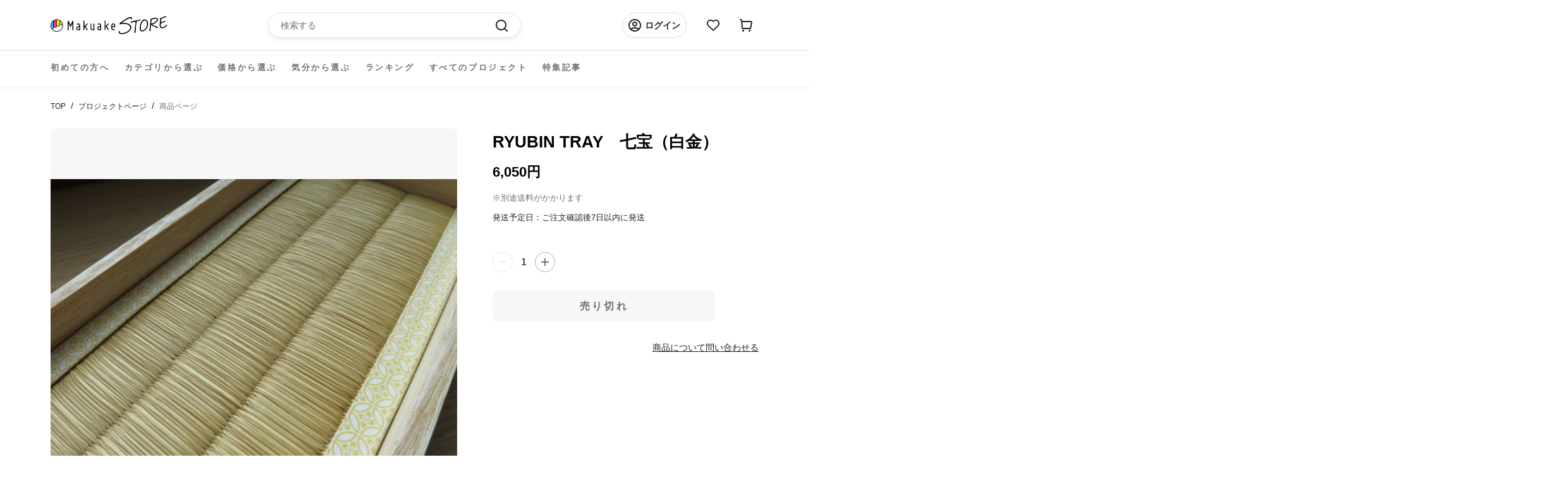

--- FILE ---
content_type: image/svg+xml
request_url: https://cdn.shopify.com/s/files/1/0624/2703/7920/files/logo.svg?v=1687924469
body_size: 9438
content:
<svg width="184" height="28" viewBox="0 0 184 28" fill="none" xmlns="http://www.w3.org/2000/svg">
<path fill-rule="evenodd" clip-rule="evenodd" d="M27.0294 21.0925V7.51101C27.0294 7.15984 27.262 6.85696 27.6132 6.78673C27.9644 6.71649 28.2892 6.87891 28.456 7.18618C28.8555 8.05094 29.2505 8.89375 29.6456 9.71461C30.2997 11.1193 31.0459 12.7566 31.5156 13.7179C31.9589 12.7566 32.7052 11.0973 33.3856 9.71461C33.7806 8.89375 34.1801 8.05094 34.5752 7.18618C34.7376 6.8833 35.0668 6.71649 35.418 6.78673C35.7691 6.85696 36.0018 7.15984 36.0018 7.51101V21.0925C36.0018 21.5359 35.6506 21.8431 35.2555 21.8431C34.8122 21.8431 34.5093 21.5403 34.5093 21.0925V10.8603C33.9474 12.0543 33.39 13.2702 32.9422 14.2096C32.6876 14.7495 32.4286 15.285 32.196 15.803C32.0336 16.084 31.8229 16.2244 31.52 16.2244C31.1951 16.2244 30.9581 16.084 30.844 15.803C30.6113 15.2894 30.3523 14.7495 30.0977 14.2096C29.6544 13.2746 29.0706 12.0543 28.5306 10.8603V21.0925C28.5306 21.5359 28.1795 21.8431 27.7844 21.8431C27.3411 21.8431 27.0382 21.5403 27.0382 21.0925H27.0294Z" fill="black"/>
<path fill-rule="evenodd" clip-rule="evenodd" d="M43.6579 20.2979H45.2953V17.0189H43.6579C42.7449 17.0189 42.0206 17.7432 42.0206 18.6562C42.0206 19.5692 42.7449 20.2935 43.6579 20.2935V20.2979ZM45.2953 14.0208C45.2953 13.3667 44.8958 12.8048 44.312 12.5458C43.6799 12.2869 43.0258 12.4273 42.5825 12.897C42.442 13.0375 42.2796 13.1077 42.0689 13.1077C41.8801 13.1077 41.7177 13.0375 41.5773 12.897C41.4368 12.7565 41.3665 12.5941 41.3665 12.4054C41.3665 12.1947 41.4368 12.0323 41.5773 11.9137C42.442 11.049 43.7282 10.79 44.8475 11.2597C45.9669 11.7294 46.6912 12.8048 46.6912 14.0208V21.0003C46.6912 21.3997 46.3619 21.7026 45.9888 21.7026H43.6535C41.9723 21.7026 40.6159 20.3462 40.6159 18.6606C40.6159 16.975 41.9723 15.6186 43.6535 15.6186H45.2909V14.0251L45.2953 14.0208Z" fill="black"/>
<path fill-rule="evenodd" clip-rule="evenodd" d="M58.2843 21.7031C57.9332 21.8918 57.5118 21.7996 57.3274 21.4441L54.6409 16.5057L53.5216 17.748V21.0973C53.5216 21.4967 53.1924 21.7996 52.8193 21.7996C52.4242 21.7996 52.1169 21.4967 52.1169 21.0973V7.04609C52.1169 6.64663 52.4198 6.34375 52.8193 6.34375C53.1924 6.34375 53.5216 6.64663 53.5216 7.04609V15.6366L57.424 11.2601C57.6786 10.9792 58.1263 10.9572 58.4292 11.2118C58.7101 11.4708 58.7321 11.9142 58.4775 12.1951L55.6286 15.3776L58.5741 20.7637C58.7628 21.1148 58.6443 21.5143 58.2931 21.6987L58.2843 21.7031Z" fill="black"/>
<path fill-rule="evenodd" clip-rule="evenodd" d="M63.1471 18.656V11.7248C63.1471 11.3253 63.4499 11.0225 63.8494 11.0225C64.2489 11.0225 64.5517 11.3253 64.5517 11.7248V18.656C64.5517 19.5691 65.276 20.2934 66.1891 20.2934H67.822V11.7292C67.822 11.3297 68.1249 11.0269 68.5244 11.0269C68.9238 11.0269 69.2267 11.3297 69.2267 11.7292V21.0001C69.2267 21.3952 68.9238 21.7024 68.5244 21.7024H66.1891C64.5078 21.7024 63.1515 20.346 63.1515 18.6604L63.1471 18.656Z" fill="black"/>
<path fill-rule="evenodd" clip-rule="evenodd" d="M76.9337 20.2979H78.5667V17.0189H76.9337C76.0207 17.0189 75.2964 17.7432 75.2964 18.6562C75.2964 19.5692 76.0207 20.2935 76.9337 20.2935V20.2979ZM78.5667 14.0208C78.5667 13.3667 78.1716 12.8048 77.5834 12.5458C76.9513 12.2869 76.2972 12.4273 75.8539 12.897C75.7134 13.0375 75.551 13.1077 75.3403 13.1077C75.1515 13.1077 74.9891 13.0375 74.8487 12.897C74.7082 12.7565 74.638 12.5941 74.638 12.4054C74.638 12.1947 74.7082 12.0323 74.8487 11.9137C75.7134 11.049 76.9996 10.79 78.1189 11.2597C79.2383 11.7294 79.9626 12.8048 79.9626 14.0208V21.0003C79.9626 21.3997 79.6333 21.7026 79.2602 21.7026H76.925C75.2437 21.7026 73.8873 20.3462 73.8873 18.6606C73.8873 16.975 75.2437 15.6186 76.925 15.6186H78.5579V14.0251L78.5667 14.0208Z" fill="black"/>
<path fill-rule="evenodd" clip-rule="evenodd" d="M91.5594 21.7031C91.2083 21.8918 90.7869 21.7996 90.6025 21.4441L87.916 16.5057L86.7967 17.748V21.0973C86.7967 21.4967 86.4675 21.7996 86.0943 21.7996C85.6949 21.7996 85.392 21.4967 85.392 21.0973V7.04609C85.392 6.64663 85.6949 6.34375 86.0943 6.34375C86.4675 6.34375 86.7967 6.64663 86.7967 7.04609V15.6366L90.6991 11.2601C90.958 10.9792 91.4014 10.9572 91.7043 11.2118C91.9852 11.4708 92.0072 11.9142 91.7526 12.1951L88.9037 15.3776L91.8491 20.7637C92.0379 21.1148 91.9194 21.5143 91.5682 21.6987L91.5594 21.7031Z" fill="black"/>
<path fill-rule="evenodd" clip-rule="evenodd" d="M97.492 14.0694V15.7067H100.762V14.0694C100.762 13.1563 100.038 12.432 99.125 12.432C98.2119 12.432 97.4876 13.1563 97.4876 14.0694H97.492ZM96.0917 18.7531V14.0694C96.0917 12.3837 97.4481 11.0273 99.1294 11.0273C100.811 11.0273 102.167 12.3837 102.167 14.0694V16.409C102.167 16.8085 101.864 17.1114 101.465 17.1114H97.492V18.7487C97.492 19.4028 97.8651 20.0129 98.4973 20.2719C99.1294 20.5309 99.8054 20.3904 100.275 19.9207C100.416 19.7803 100.578 19.71 100.767 19.71C100.977 19.71 101.14 19.7803 101.28 19.9207C101.421 20.0393 101.491 20.2017 101.491 20.4124C101.491 20.6011 101.421 20.7635 101.28 20.904C100.416 21.7688 99.1074 22.0278 97.9617 21.5581C96.816 21.0884 96.0917 19.991 96.0917 18.7487V18.7531Z" fill="black"/>
<path fill-rule="evenodd" clip-rule="evenodd" d="M18.5167 12.572C18.0777 10.3333 16.7959 8.40187 15.0181 7.10254V12.0892C15.3254 12.335 16.1463 12.8925 17.1954 12.8925C17.6475 12.8925 18.0865 12.7783 18.5123 12.572H18.5167Z" fill="#BBF117"/>
<path fill-rule="evenodd" clip-rule="evenodd" d="M9.12923 16.1628V5.42578C7.56652 5.5443 6.11795 6.06228 4.88446 6.88753V16.1672C5.19612 16.413 6.00821 16.9661 7.04855 16.9661C7.77284 16.9661 8.47518 16.6983 9.13362 16.1672L9.12923 16.1628Z" fill="#FB2A79"/>
<path fill-rule="evenodd" clip-rule="evenodd" d="M14.2161 14.1743V6.57583C12.9563 5.85155 11.5121 5.42575 9.96259 5.39941V14.1962C10.2874 14.4508 11.0863 14.982 12.1179 14.982C12.851 14.982 13.5577 14.7098 14.2161 14.1743Z" fill="#FFE600"/>
<path fill-rule="evenodd" clip-rule="evenodd" d="M17.2319 13.7C16.3145 13.7 15.5419 13.3576 15.0239 13.0459V14.3628C15.0239 14.4813 14.9713 14.591 14.8835 14.6657C14.0319 15.4075 13.11 15.785 12.1487 15.785C11.2445 15.785 10.485 15.4558 9.96707 15.1485V16.3557C9.96707 16.4786 9.9144 16.5927 9.82221 16.6717C8.96624 17.418 8.04441 17.7955 7.07431 17.7955C6.1042 17.7955 5.36674 17.4487 4.84876 17.137V18.5768C4.84876 18.6866 4.80487 18.7919 4.72585 18.8709C4.71708 18.8797 3.99279 19.5382 2.82076 19.7796C4.44931 21.8559 6.97334 23.1991 9.80905 23.1991C14.7079 23.1991 18.698 19.2045 18.698 14.2926C18.698 13.9941 18.6805 13.7 18.6541 13.4102C18.1932 13.599 17.7235 13.6956 17.2363 13.6956L17.2319 13.7Z" fill="white"/>
<path fill-rule="evenodd" clip-rule="evenodd" d="M4.03907 7.52832C2.12958 9.16565 0.913651 11.5887 0.913651 14.2971C0.913651 16.0486 1.42724 17.6771 2.30077 19.0555C3.1787 18.9721 3.79325 18.577 4.03907 18.3883V7.52832Z" fill="#1AD4FF"/>
<path fill-rule="evenodd" clip-rule="evenodd" d="M9.80204 23.2042C6.96634 23.2042 4.4423 21.861 2.81375 19.7847C3.98578 19.5388 4.71007 18.8804 4.71885 18.876C4.79786 18.8014 4.84176 18.696 4.84176 18.5819V17.1421C5.35973 17.4538 6.14109 17.8006 7.0673 17.8006C7.99351 17.8006 8.95923 17.423 9.81521 16.6768C9.90739 16.5978 9.96006 16.4837 9.96006 16.3608V15.1536C10.478 15.4565 11.2418 15.7901 12.1417 15.7901C13.1074 15.7901 14.0292 15.4126 14.8764 14.6707C14.9642 14.5961 15.0169 14.482 15.0169 14.3679V13.051C15.5349 13.3582 16.3075 13.705 17.2249 13.705C17.7078 13.705 18.1818 13.6085 18.6427 13.4197C18.6735 13.7094 18.6866 14.0035 18.6866 14.302C18.6866 19.214 14.7009 23.2086 9.79765 23.2086L9.80204 23.2042ZM0.917432 14.2976C0.917432 11.5892 2.13336 9.16176 4.04285 7.52882V18.3932C3.79703 18.5775 3.18248 18.9726 2.30455 19.056C1.43102 17.6776 0.917432 16.0491 0.917432 14.2976ZM4.88126 6.88793C6.11475 6.06268 7.56772 5.5447 9.12603 5.42618V16.1632C8.46759 16.6944 7.76964 16.9621 7.04096 16.9621C6.00062 16.9621 5.18854 16.4134 4.87687 16.1632V6.88793H4.88126ZM9.96445 5.39984C11.5096 5.42618 12.9582 5.85198 14.218 6.57627V14.1747C13.5552 14.7103 12.8528 14.9824 12.1198 14.9824C11.0926 14.9824 10.2893 14.4513 9.96884 14.1967V5.39984H9.96445ZM15.0257 7.10741C16.7991 8.40674 18.0809 10.3382 18.5242 12.5769C18.0984 12.7832 17.6551 12.8973 17.2073 12.8973C16.1582 12.8973 15.3374 12.3399 15.0301 12.0896V7.10302L15.0257 7.10741ZM19.3012 11.9009C18.2301 7.63856 14.3892 4.47363 9.80204 4.47363C4.38963 4.47363 0 8.87204 0 14.2976C0 15.992 0.425794 17.5855 1.18081 18.977C1.34762 19.2842 1.53198 19.5784 1.72951 19.8637C3.49853 22.436 6.45275 24.126 9.80643 24.126C15.2188 24.126 19.6085 19.7276 19.6085 14.302C19.6085 13.8411 19.5646 13.389 19.5031 12.9456C19.4548 12.5944 19.3846 12.2477 19.3012 11.9053V11.9009Z" fill="black"/>
<path d="M112.877 27.9891C112.429 27.9891 112.004 27.9452 111.587 27.8793C111.135 27.8135 110.726 27.7125 110.331 27.5808C109.888 27.4316 109.414 27.4052 109.076 27.1814C108.711 26.9399 108.514 26.5668 108.308 26.2376C108.101 25.9084 107.899 25.5704 107.856 25.1226C107.82 24.7671 107.794 24.3545 107.86 23.8979C107.899 23.5994 107.952 23.3229 107.956 23.3053C108 22.9059 108.242 22.7786 108.619 22.682C108.76 22.6425 108.922 22.7566 108.949 22.7742C109.194 22.9234 109.282 23.1649 109.221 23.7311C109.194 23.9682 109.3 24.4686 109.502 24.9558C109.66 25.3421 109.919 25.6713 110.274 25.8996C110.511 26.0488 110.924 26.2727 111.552 26.3781C111.947 26.4439 112.408 26.4703 112.934 26.4703C113.035 26.4703 113.514 26.422 114.181 26.3166C114.55 26.2595 114.98 26.2157 115.428 26.1235C115.827 26.0445 116.227 25.882 116.644 25.7767C117.061 25.6713 117.469 25.5616 117.855 25.4343C118.285 25.2938 118.702 25.1885 119.045 25.0217C119.497 24.7978 119.94 24.5695 120.357 24.3281C120.796 24.0735 121.235 23.8365 121.635 23.5643C122.025 23.3009 122.35 22.9717 122.692 22.6908C123.061 22.3923 123.43 22.1245 123.742 21.8129C124.08 21.4792 124.321 21.0886 124.593 20.7418C124.909 20.3423 125.164 19.9692 125.344 19.6049C125.581 19.1352 125.792 18.7226 125.866 18.3363C125.98 17.7612 125.853 17.3003 125.8 16.9799C125.691 16.5365 125.647 16.1019 125.471 15.7332C125.282 15.3294 124.971 15.0265 124.698 14.7017C124.426 14.3768 124.189 14.0037 123.829 13.7447C123.496 13.5077 123.057 13.4111 122.649 13.2092C122.28 13.0248 121.951 12.7088 121.525 12.5595C121.134 12.4191 120.695 12.3752 120.261 12.2654C119.861 12.1601 119.44 12.0591 119.001 11.9757C118.597 11.9011 118.202 11.7913 117.816 11.765C117.394 11.7387 116.986 11.8572 116.617 11.8572C116.398 11.8572 115.783 11.7387 114.945 11.743C114.387 11.743 113.887 11.7738 113.444 11.8001C112.855 11.8352 112.355 11.8747 111.947 11.9318C111.139 12.0459 110.665 12.1864 110.476 12.2347C110.437 12.2435 110.055 12.4586 110.015 12.4586C109.651 12.4586 109.146 12.0547 109.001 11.7782C108.834 11.4577 108.878 11.0188 109.146 10.7817C109.515 10.4525 109.936 10.1803 110.318 9.8599C110.7 9.53945 111.104 9.24974 111.49 8.94247C111.876 8.63519 112.28 8.3367 112.675 8.04259C113.066 7.75288 113.444 7.44121 113.843 7.16027C114.242 6.87934 114.651 6.61157 115.054 6.33942C115.458 6.06726 115.818 5.72048 116.235 5.46149C116.652 5.2025 117.131 5.05325 117.552 4.80743C117.688 4.72403 118.11 4.34652 118.68 4.00852C119.058 3.78465 119.528 3.63101 119.923 3.40275C120.397 3.13499 120.787 2.79699 121.081 2.65652C121.31 2.54678 121.569 2.4941 121.797 2.37997C122.332 2.1122 122.85 1.76981 123.399 1.53277C123.777 1.37036 124.255 1.1816 124.769 1.04991C125.23 0.931393 125.734 0.878717 126.213 0.878717C126.441 0.878717 126.674 0.852379 126.876 0.891886C127.271 0.96651 127.556 1.29134 127.833 1.52838C128.171 1.81371 128.417 2.13415 128.566 2.37997C128.899 2.91989 128.956 3.48177 128.794 4.04364C128.697 4.37725 128.702 4.58356 128.355 4.58356C128.28 4.58356 127.982 4.58356 127.912 4.56601C127.521 4.45626 127.117 4.32019 126.867 3.49055C126.77 3.17888 126.573 2.85405 126.27 2.79699C126.051 2.75748 125.835 2.8321 125.633 2.8321C125.177 2.8321 124.703 2.81454 124.172 3.0428C123.584 3.29301 123.009 3.60468 122.429 3.87683C122.043 4.05681 121.67 4.2719 121.288 4.46504C120.906 4.65819 120.577 4.94351 120.199 5.14544C119.822 5.34736 119.365 5.40881 118.996 5.61952C118.61 5.839 118.281 6.16383 117.899 6.39648C117.517 6.62913 117.078 6.7696 116.701 7.01103C116.323 7.25246 115.994 7.56851 115.625 7.81433C115.265 8.06015 114.954 8.38498 114.594 8.65714C114.234 8.9293 113.834 9.12683 113.487 9.40338C113.141 9.67992 112.75 9.92574 112.408 10.1935C112.364 10.2374 112.372 10.2725 112.434 10.2857C112.873 10.2418 113.307 10.2067 113.755 10.1452C114.212 10.0838 114.668 10.1408 115.103 10.1408C115.498 10.1408 115.897 10.0662 116.284 10.0838C116.793 10.1057 117.293 10.1364 117.78 10.1891C118.268 10.2418 118.773 10.3998 119.251 10.4876C119.642 10.5578 120.054 10.6237 120.48 10.7247C120.875 10.8168 121.266 10.9661 121.674 11.0978C122.082 11.2295 122.526 11.19 122.916 11.3524C123.307 11.5148 123.654 11.7606 124.023 11.9713C124.391 12.182 124.677 12.4849 125.01 12.7483C125.396 13.0555 125.844 13.196 126.147 13.4682C126.481 13.7667 126.727 14.1354 126.959 14.5349C127.157 14.8729 127.288 15.2855 127.411 15.7859C127.411 15.7947 127.626 16.8614 127.635 16.8833C127.736 17.4715 127.749 18.0027 127.591 18.5601C127.451 19.0474 127.144 19.5127 126.854 20.0833C126.634 20.5135 126.358 20.9305 126.042 21.3563C125.752 21.747 125.44 22.1421 125.076 22.524C124.738 22.8795 124.382 23.2395 123.983 23.5819C123.61 23.9023 123.263 24.2886 122.837 24.5959C122.512 24.8285 122.17 25.0436 121.828 25.2587C121.485 25.4738 121.139 25.6757 120.787 25.8733C120.436 26.0708 120.107 26.3078 119.743 26.4878C119.387 26.6634 118.878 26.7117 118.373 26.8697C117.943 27.0014 117.504 27.2077 117.03 27.3218C116.556 27.436 116.086 27.4886 115.638 27.5808C115.138 27.6818 114.651 27.7081 114.238 27.7784C113.452 27.9144 112.912 27.9935 112.855 27.9935L112.877 27.9891Z" fill="black"/>
<path d="M133.731 25.9562C133.679 25.9562 133.297 25.9342 133.266 25.9299C133.064 25.9079 132.796 25.8552 132.647 25.6445C132.502 25.4382 132.542 25.1529 132.564 24.9466C132.651 24.3672 132.568 24.3584 132.66 23.7789C132.752 23.1995 132.704 23.1951 132.796 22.6157C132.888 22.0406 132.972 22.0538 133.046 21.4744C133.134 20.8028 133.038 20.794 133.112 20.118C133.187 19.442 133.371 19.4639 133.441 18.7923C133.512 18.1207 133.463 18.1119 133.547 17.4403C133.652 16.5931 133.516 16.5756 133.635 15.7284C133.753 14.8812 133.815 14.8943 133.911 14.0427C133.986 13.4019 134.109 13.4106 134.161 12.7654C134.214 12.1201 134.139 12.1157 134.192 11.4704C134.245 10.8251 134.311 10.8295 134.346 10.1799C134.39 9.35023 134.482 9.32828 134.258 8.54253C134.236 8.46352 134.166 8.41084 134.082 8.41084C133.182 8.41523 133.292 8.42401 132.656 8.54692C132.019 8.66983 132.054 8.72251 131.444 8.87176C130.834 9.021 130.808 8.91565 130.206 9.09124C129.355 9.34145 129.306 9.40729 128.582 9.64872C128.45 9.69262 128.31 9.71456 128.17 9.71456C127.893 9.71456 127.559 9.71895 127.388 9.7014C127.028 9.66189 126.646 9.56532 126.559 9.21415C126.458 8.79713 126.778 8.34061 127.199 8.23965C127.919 8.02017 127.893 7.91921 128.622 7.72167C129.214 7.55926 129.241 7.64705 129.842 7.51536C130.443 7.38367 130.43 7.31783 131.032 7.18614C131.633 7.05445 131.646 7.12468 132.247 6.98421C132.95 6.8218 132.954 6.83936 133.657 6.66816C134.359 6.49697 134.346 6.44429 135.044 6.26871C135.118 6.23798 136.251 6.15896 136.975 6.00972C137.761 5.85608 137.739 5.73756 138.529 5.58831C139.319 5.43906 139.324 5.4654 140.109 5.2986C140.965 5.11862 140.983 5.20202 141.834 5.00888C142.041 4.96059 142.326 4.96937 142.484 4.96937C142.704 4.96937 142.84 5.02205 142.888 5.22397C142.98 5.59709 142.791 5.89559 142.313 6.00972C141.417 6.25115 141.404 6.19408 140.509 6.43551C139.833 6.61988 139.947 6.68133 139.056 6.89642C138.74 6.97105 138.424 7.05884 138.116 7.16419C137.278 7.4539 137.124 7.21248 136.462 7.81386C136.396 7.87531 136.343 7.95432 136.312 8.03773C135.812 9.47752 136.058 9.25365 135.913 10.0131C135.768 10.7725 135.707 10.7681 135.597 11.5363C135.487 12.3044 135.417 12.3001 135.329 13.0726C135.246 13.7969 135.434 13.8189 135.369 14.5475C135.303 15.2762 135.136 15.2587 135.07 15.9873C135.004 16.716 135.171 16.7292 135.11 17.4579C135.044 18.1866 134.973 18.1778 134.912 18.9065C134.846 19.6351 134.855 19.6351 134.789 20.3638C134.723 21.0925 134.671 21.0881 134.609 21.8168C134.543 22.6376 134.552 22.6376 134.491 23.4629C134.429 24.2837 134.539 24.2925 134.473 25.1134C134.429 25.5392 134.109 25.9562 133.731 25.9562Z" fill="black"/>
<path d="M144.624 23.7345C143.944 23.7345 143.299 23.5633 142.781 23.2209C142.412 22.9795 142.171 22.58 141.92 22.1849C141.697 21.8338 141.46 21.4519 141.328 20.9822C141.209 20.5695 141.231 20.1174 141.183 19.6609C141.135 19.2044 141.069 18.7874 141.069 18.3396C141.069 17.8919 141.038 17.4441 141.069 17.0096C141.104 16.5486 141.13 16.1009 141.179 15.6839C141.24 15.1527 141.306 14.5689 141.433 13.9851C141.552 13.4364 141.863 12.9184 142.03 12.3741C142.166 11.9264 142.307 11.4918 142.469 11.0748C142.632 10.6578 142.675 10.1486 142.869 9.74472C143.114 9.23991 143.417 8.78778 143.694 8.3576C143.997 7.88352 144.352 7.47528 144.69 7.09338C144.98 6.76416 145.156 6.44372 145.397 6.21985C145.665 5.97403 145.994 5.83356 146.358 5.64042C146.477 5.54384 146.573 5.56579 146.626 5.42093C146.661 5.09171 146.92 4.65275 147.28 4.59129C147.315 4.5869 147.539 4.57812 147.873 4.57812C148.206 4.57812 148.663 4.67909 149.163 4.76688C149.558 4.83711 149.962 4.97758 150.401 5.14439C150.788 5.28924 151.187 5.43849 151.573 5.68431C151.92 5.90818 152.24 6.18912 152.565 6.51395C152.855 6.80367 153.158 7.11533 153.377 7.5104C153.579 7.87035 153.777 8.26102 153.909 8.69121C154.031 9.09066 154.001 9.53402 154.058 9.97737C154.124 10.469 154.312 10.9958 154.286 11.5971C154.268 12.0888 154.225 12.6331 154.146 13.2301C154.08 13.7305 153.926 14.2177 153.816 14.7006C153.707 15.1835 153.505 15.6619 153.347 16.1272C153.184 16.6013 153.035 17.0666 152.829 17.51C152.622 17.9533 152.377 18.3879 152.122 18.8049C151.863 19.2307 151.652 19.6872 151.349 20.0691C150.985 20.53 150.546 20.9119 150.138 21.2763C149.694 21.6757 149.234 22.0225 148.768 22.2903C148.312 22.5537 147.842 22.7029 147.425 22.8917C146.938 23.1111 146.481 23.256 146.051 23.3745C145.533 23.5194 145.077 23.7301 144.629 23.7301L144.624 23.7345ZM148.373 6.44372C148.277 6.59296 147.965 6.72026 147.798 6.77733C147.408 6.90902 147.03 7.0012 146.705 7.25141C146.42 7.47528 146.187 7.79572 145.884 8.12933C145.66 8.38393 145.358 8.60341 145.147 8.91508C144.954 9.19601 144.809 9.53402 144.629 9.85885C144.445 10.1969 144.308 10.5831 144.142 10.965C143.984 11.325 143.852 11.7025 143.711 12.0888C143.571 12.4751 143.488 12.8526 143.378 13.2433C143.251 13.6822 142.983 14.0861 142.891 14.5162C142.794 14.9772 142.733 15.4337 142.684 15.8595C142.636 16.294 142.759 16.7242 142.728 17.1193C142.697 17.567 142.636 17.9753 142.636 18.3616C142.636 18.8225 142.623 19.2439 142.667 19.6214C142.724 20.0999 142.895 20.4818 143.022 20.8241C143.198 21.2938 143.36 21.6626 143.668 21.8645C143.922 22.0313 144.247 22.2069 144.629 22.2069C144.971 22.2069 145.349 21.9874 145.783 21.8557C146.126 21.7504 146.494 21.6231 146.894 21.4387C147.228 21.2807 147.614 21.1621 147.987 20.9514C148.404 20.71 148.843 20.4379 149.225 20.0779C149.576 19.7531 149.888 19.3448 150.204 18.9234C150.542 18.4757 150.871 18.0016 151.147 17.4836C151.424 16.9657 151.586 16.4389 151.788 15.8858C151.955 15.4249 152.069 14.942 152.188 14.4636C152.306 13.9851 152.517 13.5198 152.583 13.0282C152.658 12.4663 152.526 11.9088 152.526 11.3864C152.526 10.807 152.469 10.2759 152.377 9.77545C152.298 9.34526 152.249 8.94581 152.104 8.6078C151.929 8.19079 151.762 7.81328 151.507 7.55429C151.073 7.11972 150.603 6.84756 150.164 6.65881C149.62 6.42177 149.076 6.32081 148.588 6.30325C148.461 6.30764 148.474 6.37787 148.364 6.44811L148.373 6.44372Z" fill="black"/>
<path d="M157.528 23.1072C157.528 23.1072 157.146 23.1203 157.045 23.1072C156.646 23.0457 156.576 22.8043 156.44 22.576C156.308 22.3609 156.308 22.1239 156.33 21.9088C156.448 21.1845 156.282 21.1582 156.405 20.4339C156.527 19.7096 156.659 19.7315 156.765 19.0029C156.879 18.2083 156.883 18.2083 156.984 17.4138C157.081 16.6193 157.067 16.6149 157.155 15.8204C157.221 15.2102 157.212 15.2058 157.269 14.5957C157.326 13.9811 157.309 13.9811 157.366 13.3666C157.423 12.752 157.419 12.752 157.48 12.1419C157.546 11.4615 157.528 11.4615 157.603 10.7811C157.678 10.1007 157.774 10.1095 157.831 9.42908C157.897 8.67845 157.858 8.67406 157.906 7.92782C157.959 7.1772 157.831 7.16842 157.888 6.41779C157.937 5.80324 158.086 5.81641 158.138 5.19747C158.191 4.57854 158.125 4.57854 158.182 3.9596C158.226 3.56014 158.604 3.37578 158.872 3.31432C159.06 3.27043 159.376 3.38456 159.578 3.4943C159.763 3.53381 159.785 3.57331 159.965 3.52942C160.404 3.3231 160.768 3.05973 161.163 2.9017C161.558 2.74367 161.971 2.57687 162.427 2.44518C162.866 2.31788 163.318 2.31788 163.735 2.23887C164.183 2.15107 164.609 2.02377 165.03 1.98866C165.316 1.96232 165.601 1.8877 165.869 1.8877C166.518 1.8877 167.085 2.12912 167.598 2.27398C168.05 2.40128 168.432 2.53736 168.761 2.76562C169.126 3.02022 169.446 3.28799 169.657 3.66549C169.92 4.13957 170.083 4.6356 170.039 5.12724C169.995 5.61888 169.762 6.08857 169.516 6.55387C169.288 6.98405 168.906 7.33522 168.581 7.7259C168.257 8.11658 167.949 8.52481 167.594 8.85404C167.172 9.24471 166.799 9.68368 166.387 9.99534C165.864 10.3904 165.285 10.5704 164.92 10.7811C164.508 11.0225 164.086 11.2947 163.608 11.501C163.16 11.6941 162.726 11.9838 162.243 12.1506C161.76 12.3175 161.312 12.4184 160.829 12.5501C160.733 12.6642 160.794 12.6993 160.908 12.7959C161.334 13.09 161.786 13.3358 162.238 13.5773C162.691 13.8187 163.099 14.0601 163.573 14.3191C164.043 14.5781 164.539 14.7976 165.021 15.0346C165.504 15.2717 165.987 15.5131 166.479 15.7282C166.821 15.8774 167.194 15.9126 167.537 16.0355C167.879 16.1584 168.195 16.3076 168.559 16.4305C168.739 16.492 168.924 16.5534 169.113 16.6193C169.314 16.6895 169.481 16.8958 169.626 17.1065C169.78 17.3348 169.85 17.5236 169.789 17.7079C169.67 18.0459 169.332 18.4059 169.025 18.4059C168.906 18.4059 168.423 18.3005 168.344 18.2742C167.831 18.0986 167.335 17.9976 166.909 17.7957C166.435 17.5674 166 17.3216 165.575 17.089C165.201 16.8871 164.863 16.5798 164.464 16.3822C163.985 16.1496 163.507 15.9301 163.046 15.6799C162.585 15.4297 162.085 15.219 161.637 14.9512C161.123 14.6396 160.636 14.3762 160.259 14.0996C159.675 13.6695 159.319 13.1954 159.06 12.9935C159.008 12.9715 158.863 13.0154 158.854 13.0725C158.74 13.7441 158.854 13.766 158.779 14.442C158.705 15.118 158.709 15.1224 158.635 15.7984C158.551 16.5578 158.617 16.5666 158.534 17.326C158.455 18.0854 158.424 18.0854 158.358 18.8448C158.288 19.6876 158.358 19.692 158.305 20.5348C158.253 21.3776 158.266 21.382 158.213 22.2248C158.174 22.6067 157.91 22.9228 157.524 23.0984L157.528 23.1072ZM162.682 4.10446C162.225 4.24054 161.742 4.3415 161.246 4.56098C160.834 4.74095 160.382 4.96482 159.894 5.25454C159.758 5.33355 159.828 5.55742 159.78 5.86031C159.635 6.78652 159.754 6.80408 159.613 7.73029C159.521 8.32728 159.438 8.31411 159.372 8.9111C159.306 9.50809 159.289 9.50809 159.223 10.1051C159.157 10.7021 159.157 10.7065 159.122 11.3078C159.122 11.3342 159.17 11.3254 159.196 11.321C159.539 11.2552 159.991 11.1454 160.504 11.0093C160.9 10.904 161.334 10.7723 161.786 10.6143C162.212 10.465 162.612 10.2807 163.007 10.1051C163.419 9.91633 163.854 9.79342 164.223 9.57832C164.626 9.34567 165.03 9.04279 165.434 8.73552C165.838 8.42824 166.128 8.02879 166.479 7.69956C166.856 7.344 167.304 7.08063 167.589 6.72945C167.84 6.41779 168.05 6.00956 168.217 5.64083C168.415 5.21064 168.546 4.74534 168.353 4.40295C168.178 4.08251 167.752 3.81913 167.251 3.63916C166.878 3.50308 166.422 3.40212 165.934 3.40212C165.355 3.40212 164.833 3.56892 164.297 3.68744C163.762 3.80596 163.257 3.93765 162.691 4.10885L162.682 4.10446Z" fill="black"/>
<path d="M176.193 18.6209C175.916 18.6209 175.653 18.6604 175.402 18.6034C174.748 18.4585 174.16 18.1556 173.721 17.6333C173.379 17.225 173.12 16.6895 172.936 16.0749C172.769 15.5262 172.589 14.8458 172.54 14.0601C172.51 13.5816 172.593 13.169 172.598 12.7081C172.598 12.3262 172.624 11.9048 172.663 11.3649C172.677 11.1586 172.698 11.1586 172.712 10.9522C172.738 10.5923 172.655 10.2148 172.694 9.8285C172.729 9.47294 172.9 9.11738 172.949 8.73109C172.988 8.3887 172.949 8.02875 173.001 7.66002C173.05 7.32202 173.05 6.96207 173.107 6.59334C173.199 5.98757 173.37 5.35108 173.489 4.6224C173.48 4.44681 173.405 4.42048 173.269 4.39853C173.015 4.35902 173.067 4.36341 172.94 4.14393C172.839 3.96834 172.799 3.78837 172.887 3.53377C172.971 3.28795 173.028 2.98068 173.208 2.87533C173.699 2.59 174.239 2.38369 174.775 2.15543C175.31 1.92717 175.877 1.8701 176.43 1.66379C176.719 1.55405 176.992 1.37408 177.294 1.25556C177.514 1.16776 177.755 1.12826 177.975 1.03607C178.572 0.790255 179.138 0.386409 179.731 0.232772C180.196 0.114252 180.67 0.0835248 181.113 0.0396286C181.605 -0.00426769 182.075 0.000121934 182.501 0.000121934C182.891 0.000121934 183.545 0.180097 183.44 0.654176C183.361 1.02729 183.124 1.0668 182.694 1.0668C182.321 1.08436 182.325 1.13265 181.952 1.1502C181.372 1.1502 181.263 1.25994 180.604 1.51454C180.257 1.65062 179.95 1.94034 179.59 2.05008C179.156 2.17738 178.686 2.27395 178.216 2.44953C177.786 2.61195 177.369 2.84899 176.917 3.04652C176.381 3.28356 176.136 3.27039 175.596 3.54694C175.416 3.6479 175.451 3.67424 175.31 3.82349C175.244 3.89372 175.24 3.8586 175.218 3.95079C175.122 4.51705 175.038 4.99991 174.924 5.70664C174.81 6.41337 174.77 7.06303 174.687 7.6688C174.59 8.3448 174.358 8.97691 174.296 9.5739C174.296 9.60901 174.397 9.59585 174.428 9.58268C174.95 9.31491 175.477 9.06909 175.982 8.83205C176.311 8.67402 176.697 8.61257 177.062 8.46332C177.409 8.32285 177.711 8.04192 178.076 7.9234C178.203 7.88389 179.832 7.52833 179.959 7.48444C180.345 7.35275 180.701 7.12888 181.043 7.05864C181.162 7.03669 181.355 7.06742 181.517 7.06742C181.82 7.06742 182.048 7.20789 182.097 7.44054C182.136 7.63807 182.079 7.74781 181.947 7.87072C181.833 7.97607 181.614 8.15605 181.377 8.20434C180.876 8.3053 180.271 8.44137 179.678 8.71792C179.371 8.86278 178.967 9.28418 178.651 9.41148C178.146 9.61779 177.738 9.65291 177.251 9.9119C176.97 10.0611 176.684 10.1533 176.425 10.2806C176.017 10.4782 175.675 10.8381 175.258 11.0488C174.858 11.2551 174.547 11.3034 174.309 11.4307C174.204 11.5668 174.23 11.6502 174.204 11.8214C174.156 12.6818 174.178 13.1427 174.213 13.7967C174.252 14.5254 174.349 15.1312 174.489 15.6052C174.709 16.3208 174.981 16.628 175.416 16.8431C175.631 16.9485 175.899 16.9968 176.193 16.9968C176.526 16.9968 176.913 16.988 177.444 16.8475C177.72 16.7729 178.098 16.7158 178.51 16.5929C178.835 16.4919 179.2 16.4085 179.538 16.2198C179.832 16.053 180.24 15.873 180.626 15.5965C180.951 15.3594 181.214 14.9995 181.526 14.7229C181.996 14.3059 182.448 13.9196 182.667 13.5246C182.803 13.2744 183.001 13.0505 183.286 13.0505C183.418 13.0505 183.563 13.0241 183.677 13.09C183.861 13.191 183.888 13.3665 183.945 13.5685C184.002 13.7704 184.05 13.924 183.901 14.0689C183.567 14.4025 183.444 14.8151 183.216 15.0785C182.935 15.4077 182.601 15.6009 182.316 15.8818C182.066 16.1276 181.838 16.4437 181.443 16.7114C181.065 16.966 180.71 17.2294 180.372 17.4182C179.928 17.664 179.52 17.8396 179.217 17.98C178.708 18.2127 178.19 18.2522 177.848 18.3444C177.479 18.4409 176.891 18.6253 176.219 18.6253L176.193 18.6209Z" fill="black"/>
</svg>
